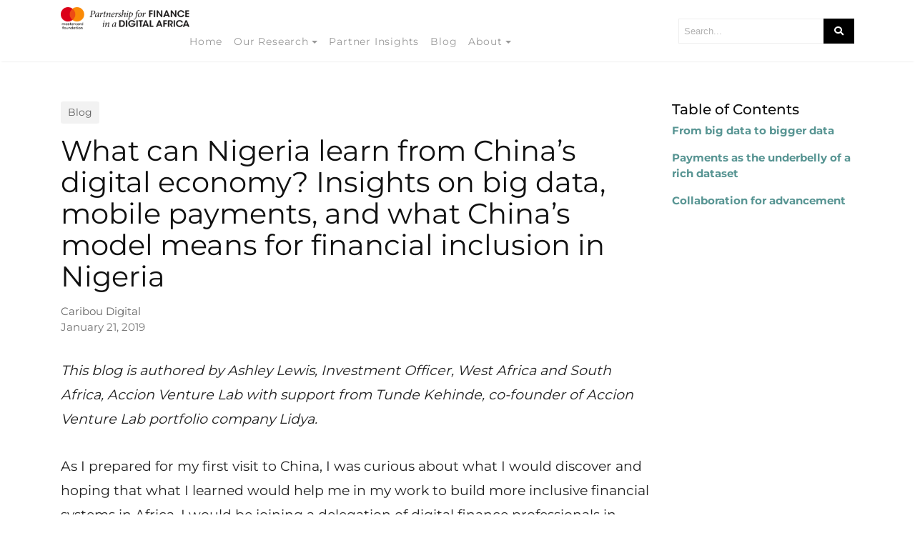

--- FILE ---
content_type: text/html; charset=UTF-8
request_url: https://www.financedigitalafrica.org/2019/01/21/what-can-nigeria-learn-from-chinas-digital-economy-insights-on-big-data-mobile-payments-and-what-chinas-model-means-for-financial-inclusion-in-nigeria/
body_size: 9937
content:
<!DOCTYPE html>
<html lang="en-US">
<head>
<meta charset="UTF-8">
<meta name="viewport" content="width=device-width, initial-scale=1">
<link rel="pingback" href="https://www.financedigitalafrica.org/xmlrpc.php">
    
<title>What can Nigeria learn from China’s digital economy? Insights on big data, mobile payments, and what China’s model means for financial inclusion in Nigeria &#8211; Finance in a Digital Africa</title>
<meta name="description" content="This blog is authored by Ashley Lewis, Investment Officer, West Africa and South Africa, Accion Venture Lab with support from Tunde Kehinde, co-founder of Accion Venture Lab portfolio company Lidya." />
<link rel='dns-prefetch' href='//www.financedigitalafrica.org' />
<link rel='dns-prefetch' href='//cdnjs.cloudflare.com' />
<link rel='dns-prefetch' href='//use.fontawesome.com' />
<link rel='dns-prefetch' href='//s.w.org' />
<link href='https://fonts.gstatic.com' crossorigin rel='preconnect' />
<link rel="alternate" type="application/rss+xml" title="Finance in a Digital Africa &raquo; Feed" href="https://www.financedigitalafrica.org/feed/" />
<link rel="alternate" type="application/rss+xml" title="Finance in a Digital Africa &raquo; Comments Feed" href="https://www.financedigitalafrica.org/comments/feed/" />
		<script type="text/javascript">
			window._wpemojiSettings = {"baseUrl":"https:\/\/s.w.org\/images\/core\/emoji\/12.0.0-1\/72x72\/","ext":".png","svgUrl":"https:\/\/s.w.org\/images\/core\/emoji\/12.0.0-1\/svg\/","svgExt":".svg","source":{"concatemoji":"https:\/\/www.financedigitalafrica.org\/wp-includes\/js\/wp-emoji-release.min.js?ver=5.3.20"}};
			!function(e,a,t){var n,r,o,i=a.createElement("canvas"),p=i.getContext&&i.getContext("2d");function s(e,t){var a=String.fromCharCode;p.clearRect(0,0,i.width,i.height),p.fillText(a.apply(this,e),0,0);e=i.toDataURL();return p.clearRect(0,0,i.width,i.height),p.fillText(a.apply(this,t),0,0),e===i.toDataURL()}function c(e){var t=a.createElement("script");t.src=e,t.defer=t.type="text/javascript",a.getElementsByTagName("head")[0].appendChild(t)}for(o=Array("flag","emoji"),t.supports={everything:!0,everythingExceptFlag:!0},r=0;r<o.length;r++)t.supports[o[r]]=function(e){if(!p||!p.fillText)return!1;switch(p.textBaseline="top",p.font="600 32px Arial",e){case"flag":return s([127987,65039,8205,9895,65039],[127987,65039,8203,9895,65039])?!1:!s([55356,56826,55356,56819],[55356,56826,8203,55356,56819])&&!s([55356,57332,56128,56423,56128,56418,56128,56421,56128,56430,56128,56423,56128,56447],[55356,57332,8203,56128,56423,8203,56128,56418,8203,56128,56421,8203,56128,56430,8203,56128,56423,8203,56128,56447]);case"emoji":return!s([55357,56424,55356,57342,8205,55358,56605,8205,55357,56424,55356,57340],[55357,56424,55356,57342,8203,55358,56605,8203,55357,56424,55356,57340])}return!1}(o[r]),t.supports.everything=t.supports.everything&&t.supports[o[r]],"flag"!==o[r]&&(t.supports.everythingExceptFlag=t.supports.everythingExceptFlag&&t.supports[o[r]]);t.supports.everythingExceptFlag=t.supports.everythingExceptFlag&&!t.supports.flag,t.DOMReady=!1,t.readyCallback=function(){t.DOMReady=!0},t.supports.everything||(n=function(){t.readyCallback()},a.addEventListener?(a.addEventListener("DOMContentLoaded",n,!1),e.addEventListener("load",n,!1)):(e.attachEvent("onload",n),a.attachEvent("onreadystatechange",function(){"complete"===a.readyState&&t.readyCallback()})),(n=t.source||{}).concatemoji?c(n.concatemoji):n.wpemoji&&n.twemoji&&(c(n.twemoji),c(n.wpemoji)))}(window,document,window._wpemojiSettings);
		</script>
		<style type="text/css">
img.wp-smiley,
img.emoji {
	display: inline !important;
	border: none !important;
	box-shadow: none !important;
	height: 1em !important;
	width: 1em !important;
	margin: 0 .07em !important;
	vertical-align: -0.1em !important;
	background: none !important;
	padding: 0 !important;
}
</style>
	<link rel='stylesheet' id='wp-block-library-css'  href='https://www.financedigitalafrica.org/wp-includes/css/dist/block-library/style.min.css?ver=5.3.20' type='text/css' media='all' />
<link rel='stylesheet' id='wp-block-library-theme-css'  href='https://www.financedigitalafrica.org/wp-includes/css/dist/block-library/theme.min.css?ver=5.3.20' type='text/css' media='all' />
<link rel='stylesheet' id='mpp_gutenberg-css'  href='https://www.financedigitalafrica.org/wp-content/plugins/metronet-profile-picture/dist/blocks.style.build.css?ver=2.3.10' type='text/css' media='all' />
<link rel='stylesheet' id='contact-form-7-css'  href='https://www.financedigitalafrica.org/wp-content/plugins/contact-form-7/includes/css/styles.css?ver=5.1.6' type='text/css' media='all' />
<link rel='stylesheet' id='wowpopup-maincss-css'  href='https://www.financedigitalafrica.org/wp-content/plugins/wowpopup/public/css/wowpopup.min.css?ver=1.0.0' type='text/css' media='all' />
<link rel='stylesheet' id='wp-frontend-submit-css'  href='https://www.financedigitalafrica.org/wp-content/plugins/wp-frontend-submit/public/css/wp-frontend-submit-public.css?ver=1.0.0' type='text/css' media='all' />
<link rel='stylesheet' id='dashicons-css'  href='https://www.financedigitalafrica.org/wp-includes/css/dashicons.min.css?ver=5.3.20' type='text/css' media='all' />
<link rel='stylesheet' id='fontawesome-css'  href='https://use.fontawesome.com/releases/v5.11.2/css/all.css' type='text/css' media='all' />
<link rel='stylesheet' id='mediumish-css'  href='https://www.financedigitalafrica.org/wp-content/themes/mediumish/style.css?ver=5.3.20' type='text/css' media='all' />
<link rel='stylesheet' id='child-style-css'  href='https://www.financedigitalafrica.org/wp-content/themes/mediumish-child/style.css?ver=1.0.0' type='text/css' media='all' />
<link rel='stylesheet' id='bootstrap4-css'  href='https://www.financedigitalafrica.org/wp-content/themes/mediumish/assets/css/bootstrap.min.css' type='text/css' media='all' />
<link rel='stylesheet' id='mediumish-style-css'  href='https://www.financedigitalafrica.org/wp-content/themes/mediumish-child/style.css?ver=5.3.20' type='text/css' media='all' />
<link rel='stylesheet' id='claps-applause-css'  href='https://www.financedigitalafrica.org/wp-content/plugins/wp-claps-applause/css/claps-applause.css?ver=5.3.20' type='text/css' media='all' />
<script type='text/javascript' src='https://www.financedigitalafrica.org/wp-includes/js/jquery/jquery.js?ver=1.12.4-wp'></script>
<script type='text/javascript' src='https://www.financedigitalafrica.org/wp-includes/js/jquery/jquery-migrate.min.js?ver=1.4.1'></script>
<link rel='https://api.w.org/' href='https://www.financedigitalafrica.org/wp-json/' />
<link rel="EditURI" type="application/rsd+xml" title="RSD" href="https://www.financedigitalafrica.org/xmlrpc.php?rsd" />
<link rel="wlwmanifest" type="application/wlwmanifest+xml" href="https://www.financedigitalafrica.org/wp-includes/wlwmanifest.xml" /> 
<link rel='prev' title='Wrapping up the Evidence Gap Map impact insights series—The value of community and conversation' href='https://www.financedigitalafrica.org/2018/12/18/wrapping-up-the-evidence-gap-map-impact-insights-series-the-value-of-community-and-conversation/' />
<link rel='next' title='Introduction to the Conversational Interfaces Blog Series' href='https://www.financedigitalafrica.org/2019/01/30/introduction-to-the-chatbots-blog-series/' />
<meta name="generator" content="WordPress 5.3.20" />
<link rel="canonical" href="https://www.financedigitalafrica.org/2019/01/21/what-can-nigeria-learn-from-chinas-digital-economy-insights-on-big-data-mobile-payments-and-what-chinas-model-means-for-financial-inclusion-in-nigeria/" />
<link rel='shortlink' href='https://www.financedigitalafrica.org/?p=1371' />
<link rel="alternate" type="application/json+oembed" href="https://www.financedigitalafrica.org/wp-json/oembed/1.0/embed?url=https%3A%2F%2Fwww.financedigitalafrica.org%2F2019%2F01%2F21%2Fwhat-can-nigeria-learn-from-chinas-digital-economy-insights-on-big-data-mobile-payments-and-what-chinas-model-means-for-financial-inclusion-in-nigeria%2F" />
<link rel="alternate" type="text/xml+oembed" href="https://www.financedigitalafrica.org/wp-json/oembed/1.0/embed?url=https%3A%2F%2Fwww.financedigitalafrica.org%2F2019%2F01%2F21%2Fwhat-can-nigeria-learn-from-chinas-digital-economy-insights-on-big-data-mobile-payments-and-what-chinas-model-means-for-financial-inclusion-in-nigeria%2F&#038;format=xml" />
<style type="text/css">.recentcomments a{display:inline !important;padding:0 !important;margin:0 !important;}</style><style id="kirki-inline-styles">.btn-simple{background-color:#1C9963;border-color:#1C9963;}.prevnextlinks a, .article-post a:not(.wp-block-button__link), .post .btn.follow, .post .post-top-meta .author-description a, article.page a:not(.wp-block-button__link), .alertbar a{color:#1C9963;}.post .btn.follow, .alertbar input[type="submit"]{border-color:#1C9963;}blockquote{border-color:#1C9963;}.entry-content input[type=submit], .alertbar input[type="submit"]{background-color:#1C9963;border-color:#1C9963;}p.sharecolour{color:#999999;}.shareitnow ul li a svg, .shareitnow a{fill:#b3b3b3;}.shareitnow li a{color:#b3b3b3;border-color:#d2d2d2;}#comments a{color:#1C9963;}.comment-form input.submit{background-color:#1C9963;border-color:#1C9963;}footer.footer a{color:#ffffff;}.carousel-excerpt .fontlight,body{font-family:Montserrat;font-size:15px;font-weight:400;line-height:1.5;color:#666666;}.h1,.h2,.h3,.h4,.h5,.h6,h1,h2,h3,h4,h5,h6{font-family:Montserrat;font-weight:500;color:#111111;}.carousel-excerpt .title{font-family:Montserrat;font-size:30px;font-weight:700;letter-spacing:0px;text-transform:none;color:#ffffff;}.carousel-excerpt .fontlight{font-size:18px;font-weight:400;color:#ffffff;}.mediumnavigation .navbar-brand{font-family:serif;font-size:26px;font-weight:700;}.navbar-toggleable-md .navbar-collapse{font-family:Montserrat;font-weight:400;}.article-post{font-family:Montserrat;font-weight:400;line-height:1.8;color:#222222;}.mediumnavigation, .dropdown-menu, .dropdown-item{background-color:rgba(255,255,255,.97);}.mediumnavigation, .mediumnavigation a, .navbar-light .navbar-nav .nav-link{color:#999999;}.navbar-light .navbar-brand{color:#111111;}.navbar-light .navbar-brand:hover{color:#02b875;}.customarea .btn.follow{border-color:#02B875;color:#02B875;}.search-form .search-submit{background-color:#000000;}.search-form .search-field{border-color:#eeeeee;}.search-form .search-submit .fa{color:#ffffff;}.search-form .search-field, .search-form .search-field::placeholder{color:#b2b2b2;}@media (max-width: 767px){.navbar-collapse{background-color:rgba(255,255,255,.97);}}@font-face{font-display:swap;font-family:'Montserrat';font-style:normal;font-weight:400;src:url(//fonts.gstatic.com/l/font?kit=JTUHjIg1_i6t8kCHKm4532VJOt5-QNFgpCtr6Ew9&skey=7bc19f711c0de8f&v=v31) format('woff');}@font-face{font-display:swap;font-family:'Montserrat';font-style:normal;font-weight:500;src:url(//fonts.gstatic.com/l/font?kit=JTUHjIg1_i6t8kCHKm4532VJOt5-QNFgpCtZ6Ew9&skey=7bc19f711c0de8f&v=v31) format('woff');}@font-face{font-display:swap;font-family:'Montserrat';font-style:normal;font-weight:700;src:url(//fonts.gstatic.com/l/font?kit=JTUHjIg1_i6t8kCHKm4532VJOt5-QNFgpCuM70w9&skey=7bc19f711c0de8f&v=v31) format('woff');}</style>
<script async src="https://www.googletagmanager.com/gtag/js?id=UA-109202002-1"></script>
<script>
        window.dataLayer = window.dataLayer || [];
        function gtag(){dataLayer.push(arguments);}
        gtag('js', new Date());

        gtag('config', 'UA-109202002-1');
</script>
</head> 
    
<body class="post-template-default single single-post postid-1371 single-format-standard"> 
        
<style>
     span.readingtime {display:none;}  span.author-meta span.dot {display:none;} </style>

        
<header class="navbar-light bg-white fixed-top mediumnavigation">

    <div class="container">
				<div class="d-block d-sm-none">
                                     <a class="blog-logo" href="https://www.financedigitalafrica.org/" rel="home" data-wpel-link="internal"><img class="pull-left" width="180" style="margin-right: 10px;" src='/wp-content/uploads/2019/10/Img_FiDA-logo@2x-300x52-1.png' alt='Finance in a Digital Africa'></a>
                                <button class="navbar-toggler navbar-toggler-right" type="button" data-toggle="collapse" data-target="#bs4navbar" aria-controls="bs4navbar" aria-expanded="false" aria-label="Toggle navigation"> 
                <span class="navbar-toggler-icon">
									<i class="mobile-icon fas fa-bars"></i>
								</span> 
            </button>  
                <div id="bs4navbar" class="collapse navbar-collapse"><ul id="menu-top-navigation" class="navbar-nav col-md-12"><li id="menu-item-1926" class="menu-item menu-item-type-post_type menu-item-object-page menu-item-home menu-item-1926 nav-item"><a href="https://www.financedigitalafrica.org/" class="nav-link" data-wpel-link="internal">Home</a><li id="menu-item-1928" class="menu-item menu-item-type-post_type menu-item-object-page menu-item-has-children menu-item-1928 nav-item dropdown"><a href="https://www.financedigitalafrica.org/our-research/" class="nav-link dropdown-toggle" data-wpel-link="internal">Our Research</a><li id="menu-item-1927" class="menu-item menu-item-type-post_type menu-item-object-page menu-item-1927 nav-item"><a href="https://www.financedigitalafrica.org/partner-insights/" class="nav-link" data-wpel-link="internal">Partner Insights</a><li id="menu-item-2214" class="menu-item menu-item-type-post_type menu-item-object-page current_page_parent menu-item-2214 nav-item"><a href="https://www.financedigitalafrica.org/blog/" class="nav-link" data-wpel-link="internal">Blog</a><li id="menu-item-9" class="menu-item menu-item-type-custom menu-item-object-custom menu-item-has-children menu-item-9 nav-item dropdown"><a href="http://www.financedigitalafrica.org/index.php/about-us/" class="nav-link dropdown-toggle" data-wpel-link="internal">About</a></ul></div>				</div>
        <!-- Begin Logo --> 
        <div class="row justify-content-left align-items-center brandrow">
            
            <div class="col-lg-9 col-md-9 col-xs-12 hidden-xs-down customarea">
                                     <a class="blog-logo" href="https://www.financedigitalafrica.org/" rel="home" data-wpel-link="internal"><img class="pull-left" width="180" style="margin-right: 10px;" src='/wp-content/uploads/2019/10/Img_FiDA-logo@2x-300x52-1.png' alt='Finance in a Digital Africa'></a>
                    
		<div class="navarea">
        <nav class="navbar navbar-toggleable-sm">
            <button class="navbar-toggler navbar-toggler-right" type="button" data-toggle="collapse" data-target="#bs4navbar" aria-controls="bs4navbar" aria-expanded="false" aria-label="Toggle navigation"> 
                <span class="navbar-toggler-icon"></span> 
            </button>  
                <div id="bs4navbar" class="collapse navbar-collapse"><ul id="menu-top-navigation-1" class="navbar-nav col-md-12 justify-content-center"><li class="menu-item menu-item-type-post_type menu-item-object-page menu-item-home menu-item-1926 nav-item"><a href="https://www.financedigitalafrica.org/" class="nav-link" data-wpel-link="internal">Home</a><li class="menu-item menu-item-type-post_type menu-item-object-page menu-item-has-children menu-item-1928 nav-item dropdown"><a href="https://www.financedigitalafrica.org/our-research/" class="nav-link dropdown-toggle" data-wpel-link="internal">Our Research</a>
<div class="dropdown-menu">
<a href="https://www.financedigitalafrica.org/our-research/" class="dropdown-item" data-wpel-link="internal">Our Research</a><a href="https://egm.financedigitalafrica.org" class="dropdown-item" data-wpel-link="external" target="_blank" rel="external noopener noreferrer">Evidence Gap Map</a><a href="https://www.financedigitalafrica.org/index.php/learning-themes/" class="dropdown-item" data-wpel-link="internal">DFS Lit Review</a></div>
<li class="menu-item menu-item-type-post_type menu-item-object-page menu-item-1927 nav-item"><a href="https://www.financedigitalafrica.org/partner-insights/" class="nav-link" data-wpel-link="internal">Partner Insights</a><li class="menu-item menu-item-type-post_type menu-item-object-page current_page_parent menu-item-2214 nav-item"><a href="https://www.financedigitalafrica.org/blog/" class="nav-link" data-wpel-link="internal">Blog</a><li class="menu-item menu-item-type-custom menu-item-object-custom menu-item-has-children menu-item-9 nav-item dropdown"><a href="http://www.financedigitalafrica.org/index.php/about-us/" class="nav-link dropdown-toggle" data-wpel-link="internal">About</a>
<div class="dropdown-menu">
<a href="https://www.financedigitalafrica.org/about-us/" class="dropdown-item" data-wpel-link="internal">About Us</a><a href="https://www.financedigitalafrica.org/index.php/about-us/#OurPartners" class="dropdown-item" data-wpel-link="internal">Our Partners</a><a href="/index.php/about-us/#OurTeam" class="dropdown-item" data-wpel-link="internal">Our Team</a></div>
</ul></div>        </nav>
		</div>
            </div>

            <div class="col-lg-3 col-md-3 mr-auto col-xs-12 text-right searcharea">
                                        
                        <form role="search" method="get" class="search-form" action="https://www.financedigitalafrica.org/">
<input type="hidden" name="post_type" value="post">
<input type="search" class="search-field"
placeholder="Search..."
value="" name="s"
title="Search for:" />
<button type="submit" class="search-submit">
<i class="fa fa-search"></i>   
</button>
</form>                        
                            </div>
                    
        </div>
    </div>

</header>
        
       
        <!-- Begin site-content
		================================================== -->         
        <div class="site-content">

<div class="container container-padding"> 
  <div class="row">         
                  <div class="col-md-9 flex-first flex-md-unordered post-1371 post type-post status-publish format-standard has-post-thumbnail hentry category-blog tag-china tag-fida-partnership-china-blog-series tag-fintech" id="post-1371">
                      <ul class="post-categories">
	<li><a href="https://www.financedigitalafrica.org/category/blog/" rel="category tag" data-wpel-link="internal">Blog</a></li></ul>                    <div class="mainheading">
              <h1 class="posttitle">What can Nigeria learn from China’s digital economy? Insights on big data, mobile payments, and what China’s model means for financial inclusion in Nigeria</h1>
              Caribou Digital 
              <p>
                                    <span class="post-date"><time class="post-date">
                  January 21, 2019                  </time></span>
                                </p> 
          </div>      
                    <article class="article-post">
                            
<p><em>This blog is authored by Ashley Lewis,&nbsp;Investment Officer, West Africa and South Africa, Accion Venture Lab&nbsp;with&nbsp;support&nbsp;from&nbsp;Tunde&nbsp;Kehinde,&nbsp;co-founder of Accion Venture Lab portfolio company Lidya.</em></p>



<p>As I prepared for my first visit to China, I was curious about what I would discover and hoping that what I learned would help me in my work to build more inclusive financial systems in Africa. I would be joining a delegation of digital finance professionals in Africa, including Tunde Kehinde, co-founder of Accion Venture Lab portfolio company <a href="http://lidya.co/" data-wpel-link="external" target="_blank" rel="external noopener noreferrer">Lidya</a>. The trip was organized by the Mastercard Foundation<a href="https://www.financedigitalafrica.org/blog/2018/07/eight-things-we-learned-in-china-driving-fintech-fortune/" data-wpel-link="internal"> Partnership for Finance in a Digital Africa (FiDA)</a> &nbsp;to learn about the ecosystem in China and bring insights and inspiration to our workplaces. </p>



<p>Tunde and I both live and work in Lagos, Nigeria, home to over 20 million people — one of the world’s megacities. We were fascinated to see how China has galvanized their government, businesses, and citizens to adopt financial products and services and how they’re creating a more seamless financial ecosystem for all. During the trip, we took note of everything we discovered and we’ve distilled our findings into lessons for inclusive finance in Nigeria. </p>



<h3><h3 id="-strong-From-big-data-to-bigger-data--strong-"><strong>From big data to bigger data</strong></h3></h3>



<p>Tunde and I were both impressed by the tremendous amount of valuable data sources companies could tap into for lending decisions. As we met with business leaders from companies such as JD Finance, Ant Financial, and WeBank (the first Internet-only bank in China) , we were surprised to learn that they leverage from 30,000 &nbsp;to 100,000 data points on consumers and merchants in their underwriting process. As a comparison, Lidya uses 100 data points, and that’s a pretty robust data set in a region where high-quality and consistent data can be hard to obtain. Despite their advances, one Ant Financial Executive we met claimed that they are “still in the small data age of big data”, and that in 50 years we will look back and laugh at the datasets we have at our disposal today. <strong>&nbsp;</strong><br></p>



<h3><h3 id="-strong-Payments-as-the-underbelly-of-a-rich-dataset--strong-"><strong>Payments as the underbelly of a rich dataset</strong></h3></h3>



<p>During the trip, we saw how a strong payment infrastructure is crucial for collecting data to build successful customer profiles to lend to the underserved. China’s impressive data collection starts when customers make a payment. The QR code system has been widely adopted for transactions in China, making it extremely simple for consumers to scan and pay. The low cost of implementing QR code payment infrastructure at the merchant level has led to high adoption rates, rich data sets, and <a href="https://www.techinasia.com/fake-qr-code-scams-china" data-wpel-link="external" target="_blank" rel="external noopener noreferrer">minimal fraud</a>. In comparison, Nigeria &nbsp;has two primary approaches to payment facilitation: point-of-sale (POS) devices and USSD payments. Unfortunately, high costs and and inconsistent internet connectivity, meant that POS devices are hard to come by or unreliable. </p>



<figure class="wp-block-image"><img src="https://www.financedigitalafrica.org/wp-content/uploads/2019/01/image001-2-1024x768.png" alt="" class="wp-image-1372"/><figcaption>QR Codes for locker storage and JD Headquarters</figcaption></figure>



<h3><h3 id="-strong-Collaboration-for-advancement--strong-"><strong>Collaboration for advancement</strong></h3></h3>



<p>One thing that Tunde and I both found surprising was the <a href="https://www.financedigitalafrica.org/blog/2018/08/you-cant-clap-with-one-hand-how-collaboration-drives-chinas-fintech-success/" data-wpel-link="internal">high level of collaboration in the Chinese fintech sector</a>. We expected companies to be highly competitive, secretive, and unwilling to work together in their race to the top. Surprisingly, that couldn’t be further from the truth. Instead what we learned is that many share potential customer pipelines. These companies have started to specialize in finance offerings for clients at various income levels and businesses of different sizes, and they found that it was more productive to share a pipeline so each customer segment gets the most valuable experience from the optimal provider for them. </p>



<p>Tunde and I have both traveled a significant amount, but we both walked away transformed by our time in China. It was a thought-provoking trip — one that allowed us to see the tangible progress of a market that has made significant strides in fintech and financial inclusion. At one point I started to panic, wondering if any African nation, let alone the entire continent, could ever catch up. However, what I came to accept was that our collective goal is not necessarily to imitate China’s model but to forge our own path, centered on the needs of African consumers and small businesses. That path may look entirely different from China’s. There is no one solution for building a financially inclusive future, and each region and country will have their own challenges and successes along the way. While our visit to China inspired us, Tunde and I returned home most excited for what’s to come here in Nigeria. <br></p>
              <div class="clearfix"></div>
                            <div class="clearfix"></div>
          </article>         
                      <!-- Begin Author box -->                                     
            <div class="row post-top-meta hidden-lg-up"> 
                <div class="col-md-2 col-xs-4"> 
                    <img alt='' src='https://secure.gravatar.com/avatar/a4f22786b299e470a2ef588c0a33adbe?s=72&#038;d=Caribou%20Digital&#038;r=g' srcset='https://secure.gravatar.com/avatar/a4f22786b299e470a2ef588c0a33adbe?s=144&#038;d=Caribou%20Digital&#038;r=g 2x' class='avatar avatar-72 photo' height='72' width='72' />                </div>                                         
                <div class="col-md-10 col-xs-8"> 
                    <a class="text-capitalize link-dark" href="https://www.financedigitalafrica.org/author/caribou/" data-wpel-link="internal">
                    Caribou Digital <span class="btn follow">Follow</span></a>
                    <span class="author-description d-block"></span> 
                </div>                                         
            </div>
             
                        <ul class="post-categories aretags">
              <li><a href="https://www.financedigitalafrica.org/tag/china/" data-wpel-link="internal">#China</a></li> <li><a href="https://www.financedigitalafrica.org/tag/fida-partnership-china-blog-series/" data-wpel-link="internal">#FiDA Partnership China Blog Series</a></li> <li><a href="https://www.financedigitalafrica.org/tag/fintech/" data-wpel-link="internal">#Fintech</a></li>               </ul>
                   </div>
         
     
    <div class="col-lg-3 col-md-3 post-sidebar">
      <h5>Table of Contents</h5>
      <div class="table-of-contents">
				<p><a href="#-strong-From-big-data-to-bigger-data--strong-"><strong>From big data to bigger data</strong></a></p><p><a href="#-strong-Payments-as-the-underbelly-of-a-rich-dataset--strong-"><strong>Payments as the underbelly of a rich dataset</strong></a></p><p><a href="#-strong-Collaboration-for-advancement--strong-"><strong>Collaboration for advancement</strong></a></p>      </div>
				
    </div>
  </div>                 
</div>             
</div><!-- /.site-content -->
        
	<footer class="footer"> 
		<div class="container">
			<div class="row justify-content-left">
     		<div class="col-lg-3 col-md-3 col-xs-12">
					<h3>Follow us</h3>
																						<a target="_blank" href="https://twitter.com/FiDAPartnership" data-wpel-link="external" rel="external noopener noreferrer"><i class="fab fa-twitter-square"></i><span>Twitter  </span></a><br>
																	<a target="_blank" href="https://www.linkedin.com/company/financedigitalafrica/" data-wpel-link="external" rel="external noopener noreferrer"><i class="fab fa-linkedin"></i><span>Linkedin</span></a><br>
									</div>
				<div class="col-lg-6 col-md-6 d-none d-sm-block">
					<h3>Sign up for our monthly newsletter</h3>
					<form>
						<input type="text" placeholder="Name" class="newsletter-input"><br>
						<input type="text" placeholder="Email" class="newsletter-input"><br>
						<input type="submit" value="Submit" class="button">
					</form>
				</div>
				<div class="col-lg-3 col-md-3 d-none d-sm-block">
					<h3>Site map</h3>
          <div id="footer-sitemap" class="footer-sitemap"><ul id="menu-footer" class="footer-nav"><li id="menu-item-83" class="menu-item menu-item-type-post_type menu-item-object-page menu-item-83"><a href="https://www.financedigitalafrica.org/about-us/" data-wpel-link="internal">About Us</a></li>
<li id="menu-item-12" class="menu-item menu-item-type-custom menu-item-object-custom menu-item-12"><a href="https://www.financedigitalafrica.org/index.php/about-us/#OurPartners" data-wpel-link="internal">Our Partners</a></li>
<li id="menu-item-13" class="menu-item menu-item-type-custom menu-item-object-custom menu-item-13"><a href="https://www.financedigitalafrica.org/index.php/about-us/#OurTeam" data-wpel-link="internal">Our Team</a></li>
<li id="menu-item-82" class="menu-item menu-item-type-post_type menu-item-object-page menu-item-82"><a href="https://www.financedigitalafrica.org/our-research/" data-wpel-link="internal">Our Research</a></li>
<li id="menu-item-2377" class="menu-item menu-item-type-post_type menu-item-object-page menu-item-2377"><a href="https://www.financedigitalafrica.org/partner-insights/" data-wpel-link="internal">Partner Insights</a></li>
<li id="menu-item-2452" class="menu-item menu-item-type-custom menu-item-object-custom menu-item-2452"><a href="https://egm.financedigitalafrica.org" data-wpel-link="external" target="_blank" rel="external noopener noreferrer">Evidence Gap Map</a></li>
<li id="menu-item-15" class="menu-item menu-item-type-custom menu-item-object-custom menu-item-15"><a href="https://www.financedigitalafrica.org/index.php/learning-themes/" data-wpel-link="internal">DFS Lit Review</a></li>
<li id="menu-item-2215" class="menu-item menu-item-type-post_type menu-item-object-page current_page_parent menu-item-2215"><a href="https://www.financedigitalafrica.org/blog/" data-wpel-link="internal">Blog</a></li>
</ul></div>				</div>
			</div>
 			<p class="pull-left">FIDA is an initiative of The Mastercard Foundation, implemented by <a href="https://www.cariboudigital.net/" target="_blank" data-wpel-link="external" rel="external noopener noreferrer">Caribou Digital UK</a>. </p>               
			<p class="pull-left">  </p> 
     	<p class="pull-right">  </p> 
     	<div class="clearfix"></div>
      <a href="" class="back-to-top hidden-md-down" data-wpel-link="internal"> 
     		<i class="fa fa-angle-up"></i>
      </a>
		</div>
	</footer>
    <div class="wrapallwowpopup">
    </div>
<script type='text/javascript' src='https://www.financedigitalafrica.org/wp-content/plugins/metronet-profile-picture/js/mpp-frontend.js?ver=2.3.10'></script>
<script type='text/javascript'>
/* <![CDATA[ */
var wpcf7 = {"apiSettings":{"root":"https:\/\/www.financedigitalafrica.org\/wp-json\/contact-form-7\/v1","namespace":"contact-form-7\/v1"}};
/* ]]> */
</script>
<script type='text/javascript' src='https://www.financedigitalafrica.org/wp-content/plugins/contact-form-7/includes/js/scripts.js?ver=5.1.6'></script>
<script type='text/javascript'>
/* <![CDATA[ */
var ptajax = {"ajaxurl":"https:\/\/www.financedigitalafrica.org\/wp-admin\/admin-ajax.php","noImageURLError":"Please enter a valid image URL!","ImageLimiteURLError":"You are only allowed to upload up to 3 images!","noImageUploadError":"No image is selected!","noTitleError":"You must provide a title. What are you publishing?","noImageError":"Please add at least one image to your post.","ImageSuccess":"Your image has been added successfully","UserNameError":"Please enter your Name!","UserEmailError":"Please enter a valid Email!"};
/* ]]> */
</script>
<script type='text/javascript' src='https://www.financedigitalafrica.org/wp-content/plugins/wp-frontend-submit/public/js/wp-frontend-submit-public.js?ver=1.0.0'></script>
<script type='text/javascript' src='https://www.financedigitalafrica.org/wp-content/themes/mediumish/assets/js/mediumish.js'></script>
<script type='text/javascript' src='https://www.financedigitalafrica.org/wp-content/themes/mediumish-child/assets/js/fida.js'></script>
<script type='text/javascript' src='https://cdnjs.cloudflare.com/ajax/libs/tether/1.4.0/js/tether.min.js'></script>
<script type='text/javascript' src='https://www.financedigitalafrica.org/wp-content/themes/mediumish/assets/js/bootstrap.min.js'></script>
<script type='text/javascript' src='https://www.financedigitalafrica.org/wp-content/themes/mediumish/assets/js/ie10-viewport-bug-workaround.js'></script>
<script type='text/javascript' src='https://www.financedigitalafrica.org/wp-content/themes/mediumish/assets/js/masonry.pkgd.min.js'></script>
<script type='text/javascript' defer="defer" src='https://www.financedigitalafrica.org/wp-content/plugins/wowpopup/public/js/wowpopup.min.js?ver=1.0.0'></script>
<script type='text/javascript' src='https://www.financedigitalafrica.org/wp-content/plugins/wp-claps-applause/js/js.cookie.js?ver=2.1.1'></script>
<script type='text/javascript'>
/* <![CDATA[ */
var clapsapplause = {"ajax_url":"https:\/\/www.financedigitalafrica.org\/wp-admin\/admin-ajax.php","lovedText":"","loveText":""};
/* ]]> */
</script>
<script type='text/javascript' src='https://www.financedigitalafrica.org/wp-content/plugins/wp-claps-applause/js/claps-applause.js?ver=1.0.0'></script>
<script type='text/javascript' src='https://www.financedigitalafrica.org/wp-includes/js/wp-embed.min.js?ver=5.3.20'></script>
         
</html>


--- FILE ---
content_type: text/css
request_url: https://www.financedigitalafrica.org/wp-content/themes/mediumish-child/style.css?ver=5.3.20
body_size: 3569
content:
/*
 * Theme Name: Mediumish FiDA child
 * Theme URI: http://mediaplant.net
 * Description: Mediumish theme customized for FiDA
 * Author: MediaPlant
 * Author URI: http://mediaplant.net
 * Template: mediumish
 * Version: 1.0.0
*/

.container-padding{
  padding-top: 40px;
  padding-bottom: 30px;
}
.homecover{
	color: #fff;
	background-image: url('/wp-content/uploads/2019/10/Img_home-hero.jpg');
  height: 600px;
  position: relative;
  text-align: center;
}
.homecover::before{
  content: ' ';
  position: absolute;
  top: 0;
  left: 0;
  width: 100%;
  height: 100%;
  background-color: rgba(0,0,0,0.4);
}
.homecover h1{
	color: #fff;
	font-size: 64px;
	font-weight: normal;
  margin-top: 20%;
}
.search-form .search-field{
	border-radius: 0;
  width: 80%;
}
.search-form .search-submit{
	background-color: #000 !important;
	border-radius: 0;
}

/** HEADER SECTION OVERRIDES **/
.mediumnavigation {
  background-color: #fff !important;
}
.navbar, button.navbar-toggler{ padding: 0; }
.navbar-toggleable-sm .navbar-nav .nav-link { 
	text-transform: none;
	font-weight: normal;
	font-size: 14px;
}
.dropdown-item.active, .dropdown-item:active{
	color: #999;
	background-color: #fff;
}

/** BLOG SECTION OVERRIDES **/
.mainheading h1.posttitle{
  font-weight: lighter;
}
.post-sidebar{
  margin: 2rem 0 2rem 0;
}
.post-sidebar a{
  color: #589593;
}
.post-sidebar img{
  margin: 2rem 0 2rem 0;
}
ul.post-categories{
  margin: 2rem 0 0 0;
}
.archive-list-entry{
  border-bottom: 1px solid #ebebeb;
  margin-bottom: 2rem;
  color: #000;
}
.archive-list-entry .h2,
.archive-list-entry h2{ 
  font-weight: normal;
}
.archive-list-entry h2 a{ color: #000; }
.archive-list-entry a.read-more{
  color: #589593;
  font-weight: bold;
  font-style: italic;
}
.archive-list-entry h4 a{ color: #000; }
.section-title{
  margin: 0 0 2rem 0;
  border-bottom: 1px solid #ebebeb;
  padding: 0 0 20px 0;
  color: #000;
}
.section-title a{
	color: #000 !important;
}
.section-title em{
  font-weight: 500;
}
.topic-list{
  margin: 0;
  padding: 0;
}
.topic-list li{
  border: 1px solid #589593;
  border-radius: 7px;
  padding: 4px;
  margin-top: 3px;
  list-style: none;
  display: inline-block;
}
.topic-list li a{
  font-size: 15px !important;
}
/** CONTENT SECTION OVERRIDES **/
.site-content{
  margin-top: 70px !important;
  padding-top: 0;
}
.post-read-more{ display: none !important; }

.bottompagination span.navigation{
	border-top: none;
}
.bottompagination span.navigation li.active a{
	color: #000;
}

.green-section{
	background-color: #589593;
	color: #fff;
  padding: 30px 0 30px 0;
  margin: 30px 0 30px 0;
}
.green-section h3{
  color: #fff;
}
.green-section .button{
  background-color: #fff !important;
  color: #589593 !important;
}
.green-section .bottompagination span.navigation{
	border-top: none;
}
.green-section .bottompagination span.navigation li{
	color: #fff;
	padding-top: 1rem;
}
.green-section .bottompagination span.navigation li a{
	color: #fff;
}
.green-section .bottompagination span.navigation li.active{
	border-top: 1px solid #fff;
}

.button{
	color: #fff;
	background-color: #589593;
	border-color: #589593;
	border-radius: 3px;
	padding: 5px 20px;
	margin-bottom: 10px;
}
.button:hover{
	color: #fff;
	text-decoration: none;
 }
.light-grey{
  background-color: #f7f7f7;
  padding: 30px 0 30px 0;
  margin: 30px 0 30px 0;
}
.light-callout{
  background-color: #ddf5f4;
  padding: 30px;
}
.grey-callout{
  background-color: #f7f7f7;
  padding: 30px;
}

.subpage-header{
  background-repeat: no-repeat;
  min-height: 480px;
  background-size: cover;
  margin-bottom: 30px;
}
.subpage-header.about-us{
  background-image: url('/wp-content/uploads/2019/10/Img_about-hero.jpg');
}
.subpage-header.our-research{
  background-image: url('assets/img/img_our_research_hero.jpg');
}
.subpage-header.partner-research{
  background-image: url('assets/img/Img_partner_research_hero.jpg');
}
.team-member{
  text-align: center;
}
.team-member img { 
  margin: 30px 0 10px 0;
  width: 200px;
  height: 200px;
}
.team-member a{
  font-weight: bold;
  color: #589593;
}
.wpcf7-form label,
.wpcf7-form input[type=text],
.wpcf7-form input[type=email],
.wpcf7-form textarea{
  width: 100%;
}

/** FOOTER SECTION OVERRIDES **/
.footer{
	background-color: #2a2a2a;
	color: #fff;
	padding: 60px 0 40px 0;
}
footer h3{ 
	color: #fff;
	font-size: 18px;
}
footer.footer a i{
	color: #fff !important;
	font-size: 46px;
	margin-bottom: 20px;
}
footer.footer a span{
	font-size: 16px;
	display: block;
	margin-top: -55px;
	margin-left: 60px;
}
.footer ul{
	list-style: none;
	padding: 0;
	margin: 0;
}
.footer-nav .menu-item a{
	font-size: 16px;
	line-height: 36px;
}
.newsletter-input{
	width: 100%;
	margin: 5px 0;
	padding: 5px;
}
Input[type=submit], .comment-form input.submit,
input[type=submit].button{
	color: #fff;
	border-color: #589593 !important;
	background-color: #589593 !important;
	margin-top: 8px;
}

.older-posts, .newer-posts{
	border-radius: 3px;
	border: 1px solid #589593;
	padding: 5px 10px;
	color: #589593;
	text-decoration: none;
	width: auto;
}
.blog-navigation ul{
	padding: 0;
}
.blog-navigation li{
	list-style: none;
}
.blog-navigation li.active{
	display: none;
}
.author-meta{
	overflow: visible !important;
}

.filters a{
	padding: 0 10px 0 10px;
}
.social-icons i{
	margin-right: 10px;
	color: #589593;
	font-size: 1.1rem;
}
a,
.member-bio a{
	color: #589593;
}
.member-bio p{
	line-height: 1.8rem;
}
.article-post table td,
.wp-block-table td,
.wp-block-table th{
	border: none !important;
	border-color: red;
	font-weight: normal;
	font-size: 1.2rem !important;
	line-height: 1.8;
	font-family: Montserrat;
	padding: 0;
}
.article-post table td:hover{
	background-color: #fff;	
}
.archive-list-entry p{
	color: #666;
}
.smaller-header{
	font-size: 20px;
}
.filterable-post .metafooter .meta-footer-thumb{
	display: none;
}
/* EGM Styles */
.tab-switcher{
	border-bottom: 1px solid #666;
	height: 30px;
}
.tab-switcher ul{
	list-style: none;
	margin: 0;
	padding: 0;
}
.tab-switcher ul li{
	position: relative;
	float: left;
	top: 1px;
	padding: 2px 7px 3px;
	margin: 0 20px 0 0;
	border: 1px solid #ddd;
	border-bottom: none;
}
.tab-switcher ul li.selected{
	border-color: #666;
	border-bottom: 1px solid #fff;
}
.tabs{
	margin-bottom: 2em;
	font-size: 1em;
}

#fida-table-egm th{
	background-color: #fff;
	color: #000;
	vertical-align: top;
	border: none;	
}
#fida-table-egm th.table-row-heading{
	border-bottom: 1px solid #000;
}
#fida-table-egm th.table-col-heading-divider{
	border-left: 1px solid #ccc;
}
#fida-table-egm thead tr:first-child th,
#fida-table-egm thead tr:last-child th{
	border-bottom: 1px solid #000;
}

.fragment-search-filter{
	list-style: none;
	position: relative;
	float: left;
	color: #868e96;
}
.fragment-search-filters {
	margin: 14px 0;
	padding: 0;
}
#fragment-search-filters ul{
	list-style: none;
	padding: 8px;
	margin: 0;
	line-height: 1.8;
}
.fragment-search-filters > ul > li {
	position: relative;
	margin-bottom: 0;
	float: left;
	padding-right: 20px;
}
.fragment-filter-list{
	position: absolute;
	top: 32px;
	left: 0;
	z-index: 120;
	overflow-y: auto;
	overflow-x: hidden;
	display: none;
	padding: 0;
	width: 250px;
	background-color: #f2f2f2;
}
.fragment-filter-list ul{
	list-style: none;
	margin: 0;
	padding: 8px;
}
.fragment-filter-list > p {
    color: #343a40;
    font-size: 0.8em;
    margin: 0.2em 0 0.8em;
	padding: 0 8px;
}
#reset,
#table-tbody-switcher{ display: none; }

.bubble.bubble-study {
  background-color: #e3dfd7;
  color: #4d4c49; }

.bubble.bubble-positive {
  background-color: #48b288; }

.bubble.bubble-neutral {
  background-color: #eeb260; }

.bubble.bubble-negative {
  background-color: #cc3232; }

.table-legend {
  margin-left: 6px; }
  .table-legend .bubble {
    margin-left: 4px; }

.bubble {
  display: inline-block;
  width: 24px;
  height: 24px;
  -moz-border-radius: 12px;
  -webkit-border-radius: 12px;
  border-radius: 12px;
  background-color: #aeaeae;
  color: #fff;
  font-family: 'AvantGardeGothicITCW02Dm', 'Helvetica Neue', Helvetica, Arial, sans-serif;
  line-height: 24px;
  text-align: center; }

.bubble-1 {
  position: relative;
  top: -1px;
  width: 18px;
  height: 18px;
  -moz-border-radius: 9px;
  -webkit-border-radius: 9px;
  border-radius: 9px;
  font-size: 12px;
  line-height: 18px; }

.bubble-2 {
  width: 20px;
  height: 20px;
  -moz-border-radius: 10px;
  -webkit-border-radius: 10px;
  border-radius: 10px;
  font-size: 14px;
  line-height: 20px; }

.bubble-3 {
  width: 22px;
  height: 22px;
  -moz-border-radius: 11px;
  -webkit-border-radius: 11px;
  border-radius: 11px;
  font-size: 14px;
  line-height: 22px; }

.bubble-4 {
  width: 26px;
  height: 26px;
  -moz-border-radius: 13px;
  -webkit-border-radius: 13px;
  border-radius: 13px;
  line-height: 26px; }

#bubble-bibliography {
  display: none;
  position: fixed;
  top: 50%;
  left: 50%;
  margin-top: -200px;
  margin-left: -300px;
  width: 600px;
  max-height: 400px;
  overflow-y: scroll;
  background-color: #f7f7f7;
  border-top: 4px solid #74cbc8;
  border-bottom: 1px solid #74cbc8;
  padding: 20px 15px 0;
  z-index: 1010; }
  #bubble-bibliography a {
    color: #333; }
    #bubble-bibliography a:hover {
      border-bottom: 1px solid #333; }
  #bubble-bibliography h3 .bubble {
    position: relative;
    margin-right: 4px;
    top: -2px;
    font-size: 16px; }
    #bubble-bibliography h3 .bubble.bubble-1 {
      top: -2px; }
    #bubble-bibliography h3 .bubble.bubble-2 {
      top: -2px; }
    #bubble-bibliography h3 .bubble.bubble-3 {
      top: -1px; }
  #bubble-bibliography > ul {
    margin: 1.2em 0;
    padding: 1.2em 0 0;
    border-top: 1px solid #d9d9d9; }
    #bubble-bibliography > ul > li {
      font-size: 16px !important;
      line-height: 24px;
      padding-left: 0;
      padding-bottom: 1.2em;
      margin-bottom: 1.2em;
      border-bottom: 1px solid #d9d9d9; }
      #bubble-bibliography > ul > li ul.tags {
        margin: 0;
        padding: 0;
        line-height: 21px;
        text-indent: 0; }
        #bubble-bibliography > ul > li ul.tags > li {
          display: block;
          margin-bottom: 0;
          padding-left: 0;
          font-size: 13px;
          line-height: 18px; }
          #bubble-bibliography > ul > li ul.tags > li label {
            display: inline-block;
            width: 40px;
            letter-spacing: normal;
            text-transform: none;
            margin-bottom: 0;
            font-size: inherit;
            line-height: inherit;
            font-weight: bold; }
          #bubble-bibliography > ul > li ul.tags > li:before {
            content: '';
            padding: 0; }
          #bubble-bibliography > ul > li ul.tags > li:first-child {
            padding-top: 14px; }
      #bubble-bibliography > ul > li:last-child {
        margin-bottom: 0;
        padding-bottom: 0;
        border-bottom: 0; }
.fragment-filter-list > ul > li {
    position: relative;
    padding: 0 0 6px 20px;
    margin-bottom: 0 !important;
    font-size: 14px;
    color: #343a40;
}
.fragment-filter-list > ul > li input {
    position: absolute;
    left: 0;
    top: 6px;
}
/*  mobile */
@media (max-width:576px) {
	.homecover{
		height: auto;
		padding-bottom: 40px;
	}
	.homecover h1{
		font-size: 2rem;
	}
	.footer{
		padding: 1rem 0 1rem 0;
	}
	.subpage-header{
		min-height: 200px;
	}
	.site-content{ margin-top: 50px !important; }

	.mediumnavigation{
		height: 50px;
	}
	.mobile-icon{
		color: #fff;
		font-size: 1.5rem;
		float: right;
	}
	.navbar-toggler-right{
		top: 0;
	}	
	#bs4navbar{
		top: 10px;
		padding-top: 0;
		margin-top: 15px;
	}
	.navbar-nav{
		padding-right: 0 !important;
	}
	.navbar-light .navbar-nav .nav-link{
		padding-left: 10px;
	}
	.navbar-light .navbar-nav .nav-link:hover,
	.navbar-light .navbar-nav .nav-link.active{
		color: #fff;
	}
	.dropdown-toggle::after,
	.dropdown-menu{ 
		display: none !important;
	}
}



--- FILE ---
content_type: application/javascript
request_url: https://www.financedigitalafrica.org/wp-content/themes/mediumish-child/assets/js/fida.js
body_size: 3026
content:
jQuery(document).ready(function($){
  $(window).unbind('scroll');

	$('.carousel .page-item').each(function(iter, slide) {
		if(iter > 0) { slide.style.display = 'none'; }
	});

	$('.carousel .navigation li a').click(function(e) {
		e.preventDefault();
		
		var $this = $(this);
		var label = $this.attr('aria-label');
		var parent = $this.parents('.carousel');
		var slides = parent.find('.page-item');
		var index = parent.data('index');

		if(!isNaN(parseInt(label))) {
			index = label - 1;
		}else{
			if(label === 'first') { index = 0; }
			else if(label === 'last') { index = slides.length - 1; }
			else if(label === 'previous') { index = (index === 0) ? 0 : index - 1; }	
			else if(label === 'next') { index = (index === slides.length - 1) ? index : index + 1; }
		}	

		$this.parents('.navigation').find('li').removeClass('active');
		$this.parents('.navigation').find('a[aria-label="'+(index+1)+'"]').parent().addClass('active');

		slides.hide();
		slides.eq(index).show();
		parent.data('index', index);
	});	

  $('.filters a').click(function(e) {
    e.preventDefault();
    var tag = $(this).data('value');
    $('.filterable-post').each(function(iter, post) {
        var $post = $(post);
        if(tag === 'All' || $post.data('tags').indexOf(tag) !== -1) {
          $post.show();
        }else{
          $post.hide();
        }
    });
    $('#partner-insights').masonry('layout');
  });

	$('.table-of-contents a').unbind('click').click(function (e) {
  	e.preventDefault();
  	var anchor = $(this).attr('href');
  	var scrollTo = $(anchor).offset().top - $('.navbar-light').height() - 80;
  	$('html, body').animate({ scrollTop: scrollTo }, 'slow');
	});

	 // EGM
  if ($('#fida-table-egm').length !== 0) {

    var twidth = $('#fida-table-egm').width();
    var cwidth = Math.floor((twidth - 190) / 10);

    $('#fida-table-egm th.table-col-data').each(function () {
      $(this).css('width', cwidth + 'px');
    });

    $('body').on('change', '#table-tbody-switcher', function () {
      $this = $(this);
      elem = $this.find(':selected').val();
      $('#fida-table-egm tbody').html($('#' + elem + ' table tbody').html());
    });
    $('#table-tbody-switcher').change(); // Trigger on load

    $('body').on('click', '.bubble', function (e) {
      $this = $(this);
      ids = String($this.data('bibliographyIds'));

      if (ids) {
        bibliography = ids.split(',');

        $ul = $('#bubble-bibliography ul');
        $ul.html('');

        if ($this.hasClass('bubble-study')) {
          // Study bubble
          $('#bubble-bibliography .h-results').hide();
          $('#bubble-bibliography .bubble-study').replaceWith($this[0].outerHTML);
        } else {
          // Impact bubble
          $('#bubble-bibliography .h-results').show();
          $('#bubble-bibliography .bubble-impact').replaceWith($this[0].outerHTML);
          $('#bubble-bibliography .bubble-study').html(bibliography.length);
        }

        $('#bubble-bibliography .plurality').each(function () { $this = $(this); $this.html($this.data(parseInt($('#bubble-bibliography .' + $this.data('elem')).html()) > 1 ? 'plural' : 'singular')); });

        bibliography.forEach(function (id) {
          $ul.append($('#bibliography-' + id).clone());
        });

        fida.filters.hideAll();
        $('#curtain, #bubble-bibliography').show();
      }

      e.stopPropagation();
      return false;
    });

    $('body').on('click', function () {
      $('#curtain, #bubble-bibliography').hide();
    });

    $('#bubble-bibliography').on('click', function (e) {
      // Don't close if the click is within the modal itself
      e.stopPropagation();
    });
  }

  // Filters
  if ($('#fragment-search-filters').length !== 0) {

    // Max height
    $('.fragment-filter-list').css('max-height', Math.floor($(window).innerHeight() * 0.65) + 'px');

    // Filter form submit
    $('#fragment-search-form').on('submit', function (e, filterId) {
      fida.content.load($(this).data('endpoint'), $(this).serialize(), 'fida-table-egm', true, filterId);
      return false;
    });

    // Show filter list
    $('.fragment-search-filters').on('click', 'a', function () {
      var $this = $(this);
      var display = !$this.next('div').is(':visible');

      // Hide all
      fida.filters.hideAll();

      // Show/hide this filter
      $this.next('div').toggle(display);
      $this.toggleClass('active', display);

      if (display) {
        $this.children('span').addClass('fa-chevron-up');
        $this.children('span').removeClass('fa-chevron-down');
      }
      else {
        $this.children('span').addClass('fa-chevron-down');
        $this.children('span').removeClass('fa-chevron-up');
      }

      return false;
    });

    // Hide all on body click
    $('body').on('click', function (e) {
      if ($(e.target).parents('.fragment-search-filters').length === 0) {
        fida.filters.hideAll();
      }
    });

    // Reset
    $('[data-reset="fragment-search"]').on('click', function () {
      //$('#fragment-q').val('');
      //$('#fragments').html('');
      $('#fragment-search-filters').find('input[type="checkbox"]').prop('checked', false);
      $('#fragment-search-filters').find('input[type="hidden"]').prop('disabled', true);
      $('#fragment-search-filters .fragment-search-filter').removeClass('active');

      $('#fragment-search-form').submit();

      return false;
    });

    // Submit on filter change
    $('.fragment-search-filters').on('change', 'input', function (e) {
      $this = $(this);

      // Capture the id of the active filter
      var id = e.originalEvent ? $this.parents('li').eq(1).attr('id') : undefined;

      // Set filter list class
      var $parent = $this.parents('.fragment-filter-list');
      var filtered = $parent.find('input[type="checkbox"]:checked').length > 0;

      if (filtered) {
        $parent.parents('li').addClass('active');
      } else {
        $parent.parents('li').removeClass('active');
      }

      // Submit the form
      $('#fragment-search-form').trigger('submit', id);
    });
  }

  // Tabs
  $('.tab-switcher').on('click', 'a', function (e) {
    $this = $(this);
    $li = $this.parent('li');
    $div = $li.parents('div');

    $div.find('li').removeClass('selected');
    $li.addClass('selected');

    $('.tabs .tab').css('display', 'none');
    $($this.attr('href')).css('display', 'block');

    if ($this.data('trigger')) {
      $('#' + $this.data('trigger')).val($this.data('triggerValue')).change();
    }

    e.stopPropagation();
    return false;
  });
});


var fida = {};

fida.content = {

  load: function (resource, data, elem_prefix, replace, filterId) {

    //$('#loading').addClass('active');

    $.getJSON(
      '/' + resource + '/?json', data,

      function (data) {
        $.each(data, function (key) {
          $elem = $('[data-receive="' + elem_prefix + '-' + key + '"]');

          if (replace) {
            // Replace HTML
            $elem.html(data[key]);
          } else {
            // Append HTML
            $elem.append(data[key]);
          }

          // Fire any neccessary custom change events
          if ($elem.data('trigger')) {
            if ($elem.data('triggerOn')) {
              $($elem.data('triggerOn')).trigger($elem.data('trigger'));
            } else {
              $elem.trigger($elem.data('trigger'));
            }
          }
        });

        // Show/hide reset button if filters are active
        $('#reset').toggle(fida.content.isFiltered(elem_prefix));

        // Show active filter, if applicable
        if (filterId) {
          fida.filters.show(filterId);
        }

        /*// Push HTML5 history state
        var $r = $('#report');

        if ($r.data('pushUrl') && window.history && history.pushState)
        {
          window.history.pushState(null, '', $r.data('pushUrl'));
        }

        // Push metadata to HTML elements
        $.each($r.data(), function(key, value) {
          if (key.slice(0, 8) === 'metadata')
          {
            $('[data-receive="'+key+'"]').text(value);
          }
        });*/

        //$('#loading').removeClass('active');
      }
    );
  },

  isFiltered: function (elem_prefix) {
    return $('#fragment-search-filters .fragment-search-filter').hasClass('active') ? true : false;		//$('#fragment-q').val() ||
  }

};

fida.filters = {

  show: function (id) {
    $a = $('#' + id).find('a');

    $a.next('div').show();
    $a.addClass('active');
    $a.children('span').addClass('fa-chevron-up');
    $a.children('span').removeClass('fa-chevron-down');
  },

  hideAll: function () {
    $('.fragment-filter-list').hide();
    $('.fragment-search-filter').children('a').removeClass('active');
    $('.fragment-search-filter a span').addClass('fa-chevron-down').removeClass('fa-chevron-up');
  }

};

